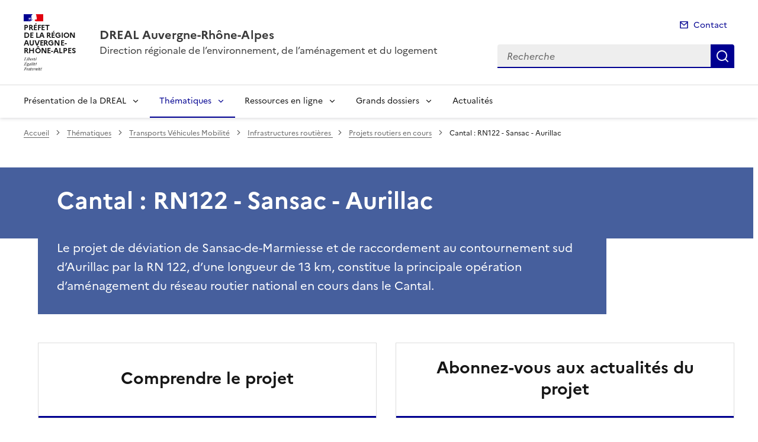

--- FILE ---
content_type: text/css
request_url: https://www.auvergne-rhone-alpes.developpement-durable.gouv.fr/local/cache-css/cssdyn-css_charte_css-9b2bfe18.css?1768381573
body_size: 13843
content:
/* #PRODUIRE{fond=css/charte.css}
   md5:4d9b6206fc1948e37f7d5c70c791aeea */


/* Couleurs des types de charte
     ========================================================================== */

/* Couleurs du DSFR
     ========================================================================== */
/* Surcharge DSFR
     ========================================================================== */
.fr-card__detail {
	color: unset;
}

.fr-header {
	z-index: 50;
}

.fr-container-lg--fluid {
	overflow: visible;
}

#main {
        z-index: 0;
        position: relative;
}

a.lien-bandeau, a.lien_dossier_principal {
	outline-color: var(--background-default-grey);
}

#spip-admin {
	z-index: 900;
}

/* Surcharge DSFR pour intégrer le logo X de twitter en attendant une nouvelle version du DSFR
     ========================================================================== */
.fr-btn--twitter-x::before {
-webkit-mask-image: url('https://www.auvergne-rhone-alpes.developpement-durable.gouv.fr/plugins-dist/internet_pm21/icons/logo/twitter-x-line.svg');
  mask-image: url('https://www.auvergne-rhone-alpes.developpement-durable.gouv.fr/plugins-dist/internet_pm21/icons/logo/twitter-x-line.svg');
}

.fr-follow .fr-btn--twitter-x::before {
  -webkit-mask-image: url('https://www.auvergne-rhone-alpes.developpement-durable.gouv.fr/plugins-dist/internet_pm21/icons/logo/twitter-x-fill.svg');
  mask-image: url('https://www.auvergne-rhone-alpes.developpement-durable.gouv.fr/plugins-dist/internet_pm21/icons/logo/twitter-x-fill.svg');
}

.fr-follow .fr-link--twitter-x::before {
  flex: 0 0 auto;
  display: inline-block;
  vertical-align: calc((0.75em - var(--icon-size)) * 0.5);
  background-color: currentColor;
  width: var(--icon-size);
  height: var(--icon-size);
  -webkit-mask-size: 100% 100%;
  mask-size: 100% 100%;
  -webkit-mask-image: url('https://www.auvergne-rhone-alpes.developpement-durable.gouv.fr/plugins-dist/internet_pm21/icons/logo/twitter-x-fill.svg');
  mask-image: url('https://www.auvergne-rhone-alpes.developpement-durable.gouv.fr/plugins-dist/internet_pm21/icons/logo/twitter-x-fill.svg');
  content: "";
}

.fr-share__link--twitter-x {
  font-size: 1rem;
  line-height: 1.5rem;
  min-height: 2.5rem;
  padding: 0.5rem 1rem;
  overflow: hidden;
  white-space: nowrap;
  max-width: 2.5rem;
  max-height: 2.5rem;
  padding-left: 0.5rem;
  padding-right: 0.5rem;
}

.fr-share__link--twitter-x::before {
  --icon-size: 1.5rem;
  margin-left: 0;
  margin-right: 0.5rem;
  flex: 0 0 auto;
  display: inline-block;
  vertical-align: calc((0.75em - var(--icon-size)) * 0.5);
  background-color: currentColor;
  width: var(--icon-size);
  height: var(--icon-size);
  -webkit-mask-size: 100% 100%;
  mask-size: 100% 100%;
  -webkit-mask-image: url('https://www.auvergne-rhone-alpes.developpement-durable.gouv.fr/plugins-dist/internet_pm21/icons/logo/twitter-x-line.svg');
  mask-image: url('https://www.auvergne-rhone-alpes.developpement-durable.gouv.fr/plugins-dist/internet_pm21/icons/logo/twitter-x-line.svg');
  content: "";
}


/* Surcharge Giseh
     ========================================================================== */
a[hreflang]::after {
	content: none;
}

/* Surcharge pour accessibilite
     ========================================================================== */
/* Masque les cookies de tarteaucitron */
#tac_title {
        display: none;
}

/* Surcharge ciwidget (galerie photo)  pour accessibilite 
     ========================================================================== */
.splide.is-focus-in .splide__arrow:focus {
	outline: 3px solid #0a76f6;
	opacity: 1;
}

@supports (outline-offset:-3px) {
  .splide.is-focus-in .splide__slide:focus {
    	outline: 3px solid #0a76f6;
  	opacity: 1;	
   }
}

/* Ajouts
     ========================================================================== */

/* Global pour cesure des mots longs mais exclusion du menu */
body {
	word-break: break-word;
}

.fr-nav {
	word-break: normal;
}

/* Page sommaire */
.cache {
	position: absolute;
	width: 1px;
	height: 1px;
	padding: 0;
	margin: -1px;
	overflow: hidden;
	clip: rect(0, 0, 0, 0);
	border: 0;
}

.hidden {
	display : none;
	visibility: hidden;
}

.bandeau {
	margin: 0;
        background-color: var(--blue-ecume-main-400);
	padding: 1rem 0 ;
	position: relative;
}

.bandeau::before {
        content: '';
        background-color: var(--blue-ecume-main-400);
        width: 100vw;
        height: 100%;
        position: absolute;
	top : 0;
        left: 0;
        z-index: 0;
        margin-left : calc( -100vw / 2 + 100% / 2 - 16px / 2);
        margin-right : calc( -100vw / 2 + 100% / 2 + 16px / 2);
}

.accroche-bandeau {
	margin: 2rem 0 0 2rem;
	width: 40rem;
	background-color: var(--blue-ecume-main-400);
	color: var(--background-default-grey);
	position: relative;
	z-index: 1;
}

@media screen and (max-width: 1000px) {
	.accroche-bandeau {
	        margin: 2rem 0 0 0;
	        width: 100%;
	}
}


.titre-accroche-bandeau {
	color: var(--background-default-grey);
}

.lien-bandeau {
	background: none;
    	background-image: none;
	color: var(--background-default-grey);
	border-color: var(--background-default-grey);
	border-style: solid;
	border-width: 0.1rem;
	font-size: .875rem;
	line-height: 1.5rem;
	min-height: 2rem;
	padding: .25rem 1rem;
	border-radius: 1rem;
}

.recherche-input {
	outline-color: #F4F6FF;
}

.recherche-btn {
        outline-color: #F4F6FF;
}

.tag-bandeau {
        outline-color: #F4F6FF;
}

.barre-recherche {
	width: 50%;
	margin: 1rem auto;
	position: relative;
        z-index: 1;	
}

@media screen and (max-width: 1000px) {
  .barre-recherche {
	width: 100%;
	padding: 0 1rem;
  }
}

.raccourcis-recherche {
        width: 50%;
	margin: 0 auto;
}

@media screen and (max-width: 1000px) {
  .raccourcis-recherche {
	width: 100%;
	padding: 0 1rem;  
  }
}

.groupe-raccourcis-recherche {
	position: relative;
}

@media screen and (max-width: 1000px) {
  .groupe-raccourcis-recherche {
        display: block;
  }
}

@media screen and (max-width: 1000px) {
  .groupe-raccourcis-recherche a.tag-raccourcis-recherche {
        margin-right: 0;
  }
}

@media screen and (max-width: 1000px) {
  .items-raccourcis-recherche {
        width: 100%;
  }
}

@media screen and (max-width: 1000px) {
  .fr-tag-group > li {
        display: block;
  }
}

@media screen and (max-width: 1000px) {
  .tag-raccourcis-recherche {
        width: 100%;
  }
}

.banniere {
	max-height: 160px;
	margin: 1.5rem 0;
}

@media screen and (max-width: 1000px) {
  .banniere {
        margin: 1rem 0;
  }
}

.banniere img {
        width: 100%;
	height: 100%;
	max-height: 160px;
}

.lien_banniere {
	box-shadow: none;
	background-image : none;
}

.lien_banniere[target="_blank"]::after {
	content: "";
}

.raccourcis {
	margin-top: 1rem;
}

@media screen and (max-width: 740px) {
  .col-raccourcis {
    	flex: unset;
	width: 80%;
	max-width: 80%;
	margin-left: auto;
	margin-right: auto;
  }
}

.icone_raccourcis {
	color: var(--background-active-blue-france);
}

.raccourcis-tile__title {
	color: var(--text-title-grey); 
}

.bandeau-alerte {
	margin-top: 6rem;
	background-color: var(--blue-ecume-925-125); 
}

.actualites {
	margin-top: 6rem;
}

.bloc-actualites {
	margin-bottom: 4rem;
}

@media screen and (max-width: 740px) {
	.bloc-actualites {
		display: block;
	}
}

.actu-card__content {
	padding-bottom: 2rem !important;
}

.fr-card.fr-enlarge-link:not(.fr-card--no-arrow) .fr-card__body > .fr-card__desc, .fr-card.fr-enlarge-link:not(.fr-card--no-arrow) .fr-card__body > .actu-card__title {
	margin-bottom: 0.5rem;
}

.date_card {
	color: var(--text-mention-grey);
	margin-top: 1rem;
	order: 4;
        margin-bottom: 1rem;
	font-size: .75rem;
	line-height: 1.25rem;
}

.tag_card {
	width: max-content;
	margin-bottom: 0.5rem;
}

.colonne_actu_secondaire {
	position: relative;
}

.liste_actu_secondaire {
        margin-bottom: 1rem;
}


.actu_secondaire {
	display: grid;
	margin-bottom: 0.6rem;
	min-height: 4.5rem;
}

.actu_secondaire::after {
        width: 100%;
        height: 0.08rem;
        content: '';
        display: block;
        background: #cecece;
        margin-top: 0.5rem;
}

.actu_secondaire_date {
	margin-top: 0;
	margin-bottom: 0.2rem;
	font-size: .75rem;
	color: var(--text-mention-grey);
	line-height: 1.25rem;
	order: -1;
}

.actu_secondaire_lien {
	box-shadow: none;
	background-image : none;
	text-decoration: none;
}

.actu_secondaire_titre {
	font-size: 1rem;
	margin-bottom: 0.5rem;
	line-height: 1.5rem;
}

.toutes_actus {
	text-align: right;
	position: absolute;
	right: 0;
	bottom: 0;
}

@media screen and (max-width: 740px) {
  .toutes_actus {
    position: unset;
  }
}

.mise_avant_article {
	margin-bottom: 2rem;
}

.bloc_mise_avant {
	display: flex;
	background-color: var(--background-alt-grey);
	margin-bottom: 4rem;
	height: max-content;
	position: relative;
}

@media screen and (max-width: 740px) {
  .bloc_mise_avant {
    	display: block;
	padding: 1rem 0;
  }
}

.bloc_mise_avant::before {
        content: '';
        background-color: var(--background-alt-grey);
        width: 100vw;
        height: 100%;
        position: absolute;
        left: 0;
	top: 0;
	z-index: 0;
	margin-left : calc( -100vw / 2 + 100% / 2 - 16px / 2);
        margin-right : calc( -100vw / 2 + 100% / 2 + 16px / 2);
}

.image_mise_avant {
	position: relative;
	z-index: 10;
	margin: 2rem 2rem 2rem 0;
}

@media screen and (max-width: 740px) {
        .image_mise_avant {
                margin: auto;
        }
}

.image_mise_avant img {
	width: 100%;
}

.texte_mise_avant {
	position: relative;
	z-index: 10;
	margin: 2rem 0;
	max-width: 60%;
}

@media screen and (max-width: 740px) {
	.texte_mise_avant {
		max-width: 100%;
	}
}

.titre_mise_avant {
	color: var(--blue-ecume-main-400);
	text-transform: uppercase; 
}

.titre_mise_avant_lien {
	box-shadow: none;
	background-image : none;
}

.descriptif_article_mise_avant {
	margin: 0 0 1rem 0;
}

.groupe_lien_mise_avant {
	padding-inline-start: unset;
}

ul > li.lien_mise_avant::marker {
	font-size: 0;
}

.lien_interne_mise_avant {
	width: 100%;
	background-image : none;
}

.lien_externe_mise_avant {
	width: 100%;
	background-image : none;
}

.doc_mise_avant {
	display: flex;
	font-size: 1rem;
	color: var(--background-active-blue-france);
}

.icons-liens_miseavant {
	padding-right: 0.5rem;
        color: var(--background-active-blue-france);
}

.icons-liens_miseavant::before {
	--icon-size: 1rem;
}

.lien_document_mise_avant {
	width: 100%;	
	background-image : none;
	padding-left: 0;
}

.lien_externe_mise_avant[target="_blank" i]::after {
        content: "";
	display: none;
}

.lien_document_mise_avant[target="_blank" i]::after {
        content: "";
	display: none;
}

.extension_document_mise_avant {
	font-size: 0.85rem;
	margin-left: 0.3rem;
}

.extension_document_mise_avant::before {
        content: "(";
}
.extension_document_mise_avant::after {
        content: ")";
}

.fr-fi-document-link-line::before {
	content: "\ea84";
}

.bloc_dossiers {
	margin-bottom: 2rem;
}

@media screen and (max-width: 740px) {
  .bloc_dossiers {
        display: block;
  }
}

.titre_dossiers {
	margin-bottom: 2rem;
}

.dossier_principal {
	color: var(--background-default-grey);
}

@media screen and (max-width: 740px) {
  .dossier_principal {
        width: 100%;
	max-width: 100%;
  }
}

.dossier_principal_contenu {
        background-color: var(--blue-ecume-main-400);
        color: var(--background-default-grey);
	height: 18.5rem;
	overflow: hidden;
	display: flex;
	flex: 1 1 auto;
	flex-direction: column;
}

@media screen and (max-width: 740px) {
  .dossier_principal_contenu {
        height: 100%;
	min-height: 18.5rem;
  }
}

.tag-dossier-principal {
	color: var(--background-default-grey);
        text-transform: uppercase;
	font-size: 0.75rem;
	order: -1;
}

.titre_dossier_principal {
	color: var(--background-default-grey);
}

.titre_dossier_principal::after {
	width: 5rem;
        height: 0.05rem;
        content: '';
	display: block;
        background: var(--background-default-grey);
        margin-top: 0.5rem;
}

@media screen and (max-width: 740px) {
	.dossier_secondaires {
		width: 100%;
        	max-width: 100%;
	}
}

.dossier_secondaire_contenu {
        background-color: var(--background-default-grey);
	border: 1px solid var(--blue-ecume-main-400);
	height: 18.5rem;
	overflow: hidden;
	display: flex;
	flex: 1 1 auto;
	flex-direction: column;
}

@media screen and (max-width: 740px) {
        .dossier_secondaire_contenu {
                height: 100%;
		min-height: 18.5rem;
        }
}

.tag-dossier-secondaire {
        color: var(--blue-ecume-main-400);
        text-transform: uppercase;
	font-size: 0.75rem;
	order: -1;
}

.titre_dossier_secondaire::after {
        width: 2.5rem; 
	height: 0.2rem;
        content: '';
	display: block;
	background: var(--blue-ecume-main-400);
        margin-top: 0.5rem;
}

.lien_dossier {
	box-shadow: none;
	background-image : none;	
}

/* Page rubrique */
.aplat-rubrique {
        margin: 0;
        min-height: 7.5rem;
        position : relative;
}

@media screen and (max-width: 1000px) {
    .aplat-rubrique {
        flex: unset;
        width: 100%;
        max-width: 100%;
    }
}

.aplat-rubrique::before {
        content: '';
        background-color: var(--blue-ecume-main-400);
        width: 100vw;
        height: 100%;
        position: absolute;
        top : 0;
        left: 0;
        z-index: -1;
        margin-left : calc( -100vw / 2 + 100% / 2 - 16px / 2);
        margin-right : calc( -100vw / 2 + 100% / 2 + 16px / 2);
}

.contener-titre-rubrique {
	margin: 0;
        background-color: var(--blue-ecume-main-400);
        color: var(--background-default-grey);
	width: 100%;
	height: 100%;
}

.titre-rubrique {
        margin: 0;
	color: var(--background-default-grey);
}

@media screen and (max-width: 460px) {
   .container-rubrique {
	padding-left: 0;
	padding-right: 0;	
   }
}

@media screen and (max-width: 460px) {
   .col-rubrique {
        width: 100%;
   }
}

@media screen and (max-width: 460px) {
   .container-titre-rubrique {
        padding-left: 0;
        padding-right: 0;
   }
}

@media screen and (max-width: 460px) {
   .container-descriptif-rubrique {
        padding-left: 0;
        padding-right: 0;
   }
}

@media screen and (max-width: 460px) {
   .col-rub-droite {
        display: none;
   }
}

.entete-rubrique {
	color: var(--background-default-grey);
}

@media screen and (max-width: 1000px) {
  .entete-rubrique {
  	flex: unset;
	width: 100%;
	max-width: 100%;      
  }
}

.descriptif-rubrique {
	background-color: var(--blue-ecume-main-400);
	margin: 0;
}

.texte-descriptif-rubrique {
	margin: 0;
}

.accroche-rub {
	border-left: solid 0.3rem var(--blue-ecume-main-400); 
	padding-left: 0.5rem;
	margin-left: 1.5rem;
}

@media screen and (max-width: 460px) {
    .accroche-rub {
        margin-left: 0;
    }
}

@media screen and (max-width: 1000px) {
  .accroche-rubrique {
    	flex: unset;
	width: 100%;
	max-width: 100%;
  }
}

.accroche-rub-seule {
        border-left: solid 0.3rem var(--blue-ecume-main-400);
        padding-left: 0.5rem;
}

@media screen and (max-width: 460px) {
  .accroche-rub-seule {
        margin-left: 1rem;
  }
}

.titre_accroche {
	font-size: 2rem;
	font-weight: bold;
	line-height: 1;
	color: var(--blue-ecume-main-400);
}

.descriptif_accroche {
}

.titre-article {
        margin-top: 0;
        margin-bottom: 0;
        color: var(--background-default-grey);
	background-color: var(--blue-ecume-main-400);
}

.liste-rubriques {
	-webkit-column-count: 2;
	-moz-column-count: 2;
        column-count: 2;
  	-webkit-column-gap: 2rem;
     	-moz-column-gap: 2rem;
        column-gap: 2rem;
	margin-top: 2rem;
	margin-left: 1.5rem;
}
@media screen and (max-width: 1000px) {
  .liste-rubriques {
        column-count:1;
	margin-left: 0.5rem;
	margin-right: 0.5rem;
  }
}

.item-liste-rubriques-seule {
	min-height: 8rem;
	break-inside: avoid;
        page-break-inside: avoid;
  	display: grid;

}

.item-rubrique_avec_sous-rubriques {
        min-height: 8rem;
}

@media screen and (max-width: 1000px) {
  .item-liste-rubriques-seule {
        width: 100%;
  }
}

.item-rubriques__body {
	min-height: 8rem;
}

.rubrique_avec_sous-rubriques {
	break-inside: avoid;
	page-break-inside: avoid;
	width: 100%;
}

.rubrique_avec_sous-rubriques-accordion {
	box-shadow: none;
}

.rubrique_avec_sous-rubriques-accordion__btn {
	padding: 0;
}

.rubrique_avec_sous-rubriques-accordion__btn::after {
        margin-right: 1rem;
}

@media (hover: hover) and (pointer: fine) {
        button.rubrique_avec_sous-rubriques-accordion__btn:not(:disabled):hover {
                background-color: unset;
        }
}

.item-liste-sous-rubriques {
        border-bottom : solid 0.12rem #cecece;
        margin-bottom: 0;
}

@media screen and (max-width: 1000px) {
  .item-liste-sous-rubriques {
        width: 100%;
  }
}

.item-liste-sous-rubriques:hover {
        background-color: var(--block-color-hover);

}

.lien-sous-rubrique:not(a):not(:disabled):hover, a.lien-sous-rubrique[href]:hover {
        background-image: unset;
}

:root:not([data-fr-theme="dark" i]) .lien-rubrique {
        --color-hover: none;
        --color-active: none;
}

.liste-articles {
	display: flex;
	flex-wrap: wrap;
}

@media screen and (max-width: 1100px) {
        .liste-articles {
		margin-left: auto;
		margin-right: auto;
        }
}

.fr-grid-row .item-liste-articles {
	height: unset;
}

.item-liste-articles {
	position: relative;
	width: calc(100%/2 - 20px);
	min-height: 23rem;
	margin: 0.5rem;
}

@media screen and (max-width: 1100px) {
        .item-liste-articles {
		width: 80%;
		margin-left: auto;
                margin-right: auto;
        }
}

.item-liste-articles .fr-card__lead {
	margin-bottom: 0.5rem;
}

.fr-enlarge-link a.fr-tag.tag-listearticle::before {
	content : none;
}

.item-liste-articles .fr-card__body::after {
	color: var(--blue-ecume-main-400);
}

.contener-pagination {
        display: flex;
}

.pagination {
	margin: 2rem auto 1rem auto;
	width: max-content;
}

/* Page article */
.aplat-article {
	margin: 0;
        height: 23rem;
        background-color: var(--blue-ecume-main-400);
}

.sommaire-sidemenu {
	z-index: 99;
	padding-right: 0;
}

.col-article {
        margin: -18rem 0 0 0;
}

.col-droite {
	position: relative;
}

@media screen and (max-width: 767px) {
        .col-article {
		flex: unset;
                width: 100%;
		max-width: 100%;
        }
}

@media screen and (max-width: 767px) {
        .col-gauche {
                display: none;
        }
}

@media screen and (max-width: 767px) {
        .col-droite {
                display: none;
        }
}

.entete-article {
	padding: 0 2em;
}

.texte-erreur {
	padding: 1rem 0;
}

.contenu-article {
	background: var(--background-default-grey);
	padding: 0 2rem;
}

@media screen and (max-width: 320px) {
        .contenu-article {
                padding: 0;
        }
}

.annexe-article {
        background: var(--background-default-grey);
        padding: 0 2rem;
}

@media screen and (max-width: 320px) {
        .annexe-article {
                padding: 0;
        }
}

/* Forums */ 
.forum-editer-groupe {
	width: 100%;
}

.comment-form-div {
	width: 100%;
}

.forum-fr-fieldset {
	margin: 0 0 1rem;
}

.forum-boutons {
        width: 100%;
}

.moderation_info {
	margin: 0;
}

/* accès restreints */
.restreint {
	text-align: right;
}

.prestreint {
	margin: 0 1rem 0 0;
	font-weight: bold;	
}

/* Modalbox Images */
#boxOverlay, #box, #boxWrapper {
	position:absolute; 
	top:0; 
	left:0; 
	z-index:4999; 
	overflow:hidden;
}

#box, #boxContent, #boxLoadedContent {
        -webkit-box-sizing: content-box;
        -moz-box-sizing: content-box;
        box-sizing: content-box;
}

#boxOverlay {
	background: url('https://www.auvergne-rhone-alpes.developpement-durable.gouv.fr/plugins-dist/internet_pm21/images/overlay.png') repeat 0 0;
	opacity: 0.9;
	cursor: pointer;
	visibility: visible;
	width: 100vw;
	height: 100vh;
	position: fixed;
	display: none;
}

#box {
	display: none; 
	visibility: visible; 
	left: 3%; 
	position: absolute; 
	-webkit-box-sizing: content-box;
	-moz-box-sizing: content-box;
	box-sizing: content-box;
	border: 1px solid rgba(0, 0, 0, 0.3); 
	-webkit-border-radius: 13px; 
	-moz-border-radius: 13px; 
	border-radius: 13px; 
	-webkit-box-shadow: 0 3px 7px rgba(0, 0, 0, 0.3); 
	-moz-box-shadow: 0 3px 7px rgba(0, 0, 0, 0.3); 
	box-shadow: 0 3px 7px rgba(0, 0, 0, 0.3); 
	-webkit-background-clip: padding-box; 
	-moz-background-clip: padding-box; 
	background-clip: padding-box; 
	outline:0;
	min-width: max-content;
	margin-top: 1rem;
	max-height: 100vh;
	max-width: 100vw;
}

@media screen and (max-width: 800px) {
        #box {
                left: 0;
        }
}

#boxWrapper {
	max-width:none;
}

#boxTopLeft {
	float: left;
	width: 21px;
	height: 21px;
	background: url('https://www.auvergne-rhone-alpes.developpement-durable.gouv.fr/plugins-dist/internet_pm21/images/controls.png') no-repeat -101px 0;
}

#boxTopCenter {
	float: left;
    	height: 21px;
    	background: url('https://www.auvergne-rhone-alpes.developpement-durable.gouv.fr/plugins-dist/internet_pm21/images/border.png') 0 0 repeat-x;
	max-width: 90vw;
}

#boxTopRight {
	float: left;
    	width: 21px;
    	height: 21px;
    	background: url('https://www.auvergne-rhone-alpes.developpement-durable.gouv.fr/plugins-dist/internet_pm21/images/controls.png') no-repeat -130px 0;
}

#boxMiddleLeft {
	float: left;
	clear:left;
    	width: 21px;
    	background: url('https://www.auvergne-rhone-alpes.developpement-durable.gouv.fr/plugins-dist/internet_pm21/images/controls.png') left top repeat-y;
	max-height: 90vh;
}

#boxLoadedContent {
        overflow:auto;
        -webkit-overflow-scrolling: touch;
        margin-bottom: 28px;
        background:url('https://www.auvergne-rhone-alpes.developpement-durable.gouv.fr/plugins-dist/internet_pm21/images/loading_background.png') no-repeat center center;
}

#boxContent {
	float: left;
    	background: #fff;
    	overflow: hidden;
	position: relative;
	max-height: 90vh;
	max-width: 90vw;
}

.boxfigure {
	margin: 0;
}

#boxMiddleRight {
        width: 21px;
        background: url('https://www.auvergne-rhone-alpes.developpement-durable.gouv.fr/plugins-dist/internet_pm21/images/controls.png') right top repeat-y;
	max-height: 90vh;
}

#boxLoadedContent {
    	margin-bottom: 28px;
	overflow: auto;
	max-width: 90vw;
	max-height: 85vh;
}

#boxTitle {
	float: left;
    	position: absolute;
    	bottom: 0px;
    	left: 0;
    	text-align: center;
    	width: 100%;
    	color: var(--text-title-grey);
	background: var(--background-default-grey);
}

#boxPhoto {
  	margin: auto;
  	border: 0;
  	display: block;
  	max-width: none;
  	-ms-interpolation-mode: bicubic;
	float: none;
}

#boxClose {
    	position: absolute;
    	bottom: 0;
    	right: 0;
    	background: url('https://www.auvergne-rhone-alpes.developpement-durable.gouv.fr/plugins-dist/internet_pm21/images/controls.png') no-repeat -25px 0;
    	width: 25px;
    	height: 25px;
    	font-size: 0;
	border: 0;
        padding: 0;
        margin: 0 0.1rem 0.1rem 0;
        overflow: visible;
	border-radius: 1rem;
	outline-offset: 0;
}

#boxClose:hover {
        background-position: -25px -25px;
}

#boxBottomLeft {
	float: left;
	clear:left;
        width: 21px;
        height: 21px;
        background: url('https://www.auvergne-rhone-alpes.developpement-durable.gouv.fr/plugins-dist/internet_pm21/images/controls.png') no-repeat -101px -29px;
}

#boxBottomCenter {
	float: left;
        height: 21px;
        background: url('https://www.auvergne-rhone-alpes.developpement-durable.gouv.fr/plugins-dist/internet_pm21/images/border.png') 0 -29px repeat-x;
	max-width: 90vw;
}

#boxBottomRight {
	float: left;
        width: 21px;
        height: 21px;
        background: url('https://www.auvergne-rhone-alpes.developpement-durable.gouv.fr/plugins-dist/internet_pm21/images/controls.png') no-repeat -130px -29px;
}

/* Audience-sites */
#optout {
	width: 100%;
}

#optout body {
        width: 95%;
}

#matomo-opt-out {
        margin-bottom: 1.5rem;
}

#matomo-opt-out label {
        margin-left: 0.5rem;
}

/* galerie photo */

.texte-article .gallery {
  	margin: 0 0 2.5rem 0;
  	pointer-events: none;
}
@media screen and (max-width: 767px) {
  	.texte-article .gallery {
    		background: #f5f6f6;
  	}
}
.texte-article .gallery.is-init {
  	pointer-events: auto;
}
.texte-article .gallery.is-init .gallery__navigation__thumbnails li {
  	-webkit-transition: -webkit-transform 0.6s;
  	transition: -webkit-transform 0.6s;
  	-o-transition: transform 0.6s;
  	transition: transform 0.6s;
  	transition: transform 0.6s, -webkit-transform 0.6s;
}
.texte-article .gallery__content.fadeIn figure {
  	opacity: 1;
  	-webkit-transition: opacity 0.4s;
  	-o-transition: opacity 0.4s;
  	transition: opacity 0.4s;
}
.texte-article .gallery__content figure {
  	margin: 0 0 0 0;
  	opacity: 0;
  	position: relative;
}
.texte-article .gallery__content figure img {
  	display: block;
  	position: relative;
  	z-index: 0;
  	margin: auto;
	width: 100%;
  	max-width: 100%;
}
.texte-article .gallery__content figure a[target="_blank"]::after {
	content: '';
}
.texte-article .gallery__content figure figcaption {
  	display: flex;
	z-index: 1;
	margin-top: 0.5rem;
	color: var(--text-mention-grey);
}
.texte-article .gallery__content figure figcaption .caption {
  	font-size: 0.875rem;
  	font-weight: bold;
}
.texte-article .gallery__content figure figcaption .credits {
  	font-size: 0.75rem;
  	font-style: italic;
  	padding: 0 0 0.25rem 0;
  	font-weight: normal;
  	-o-text-overflow: ellipsis;
     	text-overflow: ellipsis;
  	overflow: hidden;
  	text-align: right;
  	white-space: nowrap;
  	word-wrap: nowrap;
	width: 25%;
	float: right;
	margin: 0 0 0;
}
@media screen and (max-width: 767px) {
  	.texte-article .gallery__content figure figcaption .credits {
    		padding: 0 0.625rem;
  	}
}

.texte-article .gallery__content figure figcaption .descriptif {
  	font-size: 0.875rem;
  	font-weight: normal;
  	display: block;
	text-align: right;
	width: 75%;
	margin: 0 0 0;
	float: right;
}	
.texte-article .gallery__content figure figcaption .descriptif p {
  	font-size: 0.875rem;
}

@media screen and (max-width: 767px) {
  	.texte-article .gallery__content figure figcaption .descriptif {
    		padding: 0 0.625rem;
  	}
}

.texte-article .gallery__navigation {
  	position: relative;
}
@media screen and (max-width: 767px) {
  	.texte-article .gallery__navigation {
    		height: 3rem;
    		background: #f5f6f6;
  	}
}
.texte-article .gallery__navigation__content {
  	overflow: hidden;
}
@media screen and (max-width: 767px) {
  	.texte-article .gallery__navigation__content {
    		display: none;
  	}
}
.texte-article .gallery__navigation__thumbnails {
  	height: 7.5rem;
  	display: -webkit-box;
  	display: -ms-flexbox;
  	display: flex;
  	list-style: none;
  	margin: 0.5rem 0;
  	padding: 0;
  	width: 100%;
  	position: relative;
}
.texte-article .gallery__navigation__thumbnails li {
  	height: 7.5rem;
  	padding: 0 0.625rem;
  	width: calc(100% / 4);
  	position: absolute;
  	top: 0;
  	left: 0;
}
.texte-article .gallery__navigation__thumbnails li.is-current button {
  	-webkit-filter: grayscale(0);
        filter: grayscale(0);
  	opacity: 1;
}
.nav_galerie_photo {
        width: max-content;
	margin: auto auto 1rem auto;
        display: flex;
}

.compt_galerie {
	font-size: 0.85rem;
	line-height: 1rem;
	padding-right: 0.3rem;
}

.tot_galerie {
	font-size: 0.85rem;
        line-height: 1rem;
}

.texte-article .gallery__navigation__thumbnails button {
  	background-color: #292d3c;
  	background-position: center center;
  	background-repeat: no-repeat;
  	background-size: cover;
  	border: 0;
  	margin: 0;
  	padding: 0;
  	-webkit-transition: all 0.4s;
  	-o-transition: all 0.4s;
  	transition: all 0.4s;
  	width: 100%;
  	height: 100%;
  	position: relative;
}
.texte-article .gallery__navigation__thumbnails button:before {
  	top: 0;
  	right: 0;
  	bottom: 0;
  	left: 0;
  	content: "";
}
.texte-article .gallery__navigation__thumbnails button span {
  	position: absolute;
  	z-index: 1;
  	top: 25%;
  	font-size: 50px;
}
.texte-article .gallery__navigation__thumbnails button img {
  	display: block;
  	position: relative;
  	z-index: 1;
}
.texte-article .gallery__navigation__prev, .texte-article .gallery__navigation__next {
  	background: var(--background-default-grey);
	padding: 0 1rem;
}
@media screen and (max-width: 767px) {
  	.texte-article .gallery__navigation__prev, .texte-article .gallery__navigation__next {
    		background: #f5f6f6;
    		border-radius: 0;
    		-webkit-box-shadow: none;
        	box-shadow: none;
  	}
}
.texte-article .gallery__navigation__prev svg, .texte-article .gallery__navigation__next svg {
  	width: 1rem;
  	height: 1rem;
  	display: block;
}
@media screen and (max-width: 767px) {
  	.texte-article .gallery__navigation__prev {
    		text-align: left;
  	}
}
.texte-article .gallery__navigation__next {
  	right: 0;
}
@media screen and (max-width: 767px) {
  	.texte-article .gallery__navigation__next svg {
    		margin-left: auto;
  	}
}

.sr {
  	width: 0.0625rem;
  	height: 0.0625rem;
  	margin: -0.0625rem;
  	position: absolute;
  	padding: 0;
  	overflow: hidden;
  	clip: rect(0, 0, 0, 0);
  	border: 0;
}

/* mise en avant */
.cibloc_miseavant {
	box-shadow: inset .25rem 0 0 0 var(--blue-ecume-main-400);
	margin-bottom : 2rem;
}

.cibloc_miseavantbouton {
        box-shadow: inset .25rem 0 0 0 var(--blue-ecume-main-400);
	background-color : var(--blue-ecume-925-125);
	margin-bottom : 2rem;
}

.fr-callout[class*=" fr-fi-"]::before {
	display: none;
}

.cibouton_miseavantbouton::before {
	content: " ";        
}

button.cibouton_miseavantbouton {
	-webkit-appearance: none;
	-moz-appearance: none;
	appearance: none;
	font-family: inherit;
	border: none;
	cursor: pointer;
}

div.cibloc.cibouton_miseavantbouton a.spip_out {
        text-decoration: none;
	box-shadow: none;
}

div.cibloc.cibouton_miseavantbouton a.spip_out::after {
        display: none;
} 

.fr-callout .cibouton_miseavantbouton {
    	margin-top: 1rem;
}

.btn-lien {
	margin: 1rem 0;
}

.btn-lien a {
	--link-underline: none;
	--link-blank-font: none;
    	--link-blank-content: none;
    	--text-spacing: 0;
    	--title-spacing: 0;
    	--blend-full-size: 100%;
    	--blend: var(--background-action-high-blue-france-blend);
    	align-items: center;
    	background-color: var(--background-action-high-blue-france);
	background-image : none;
    	color: var(--text-inverted-blue-france);
    	display: inline-flex;
    	flex-direction: row;
    	font-size: 1rem;
    	line-height: 1.5rem;
    	min-height: 2.5rem;
    	padding: .5rem 1.5rem;
    	z-index: 1;
	--hover-tint: var(--hover);
    	--hover: var(--background-action-high-blue-france-hover);
    	--active: var(--background-action-high-blue-france-active);
}

.btn-lien a::after {
        background-color: unset;
        -webkit-mask-image: none;
        mask-image: none;
        width: 0;
}
 
/* boutons */
.cibloc_texte_center {
	text-align: center;
}

.cibloc_texte_right {
        text-align: right;
}

/* flux rss */
.fluxrss {
	background-color: var(--blue-ecume-925-125);
	height : max-content;
	padding-bottom: 2rem;
	position: relative;
}

.fluxrss::before {
	content: '';
        background-color: var(--blue-ecume-925-125);
	width: 100vw;
	height: 100%;
	position: absolute;
	left: 0;
	top: 0;
	z-index: 0;
	margin-left : calc( -100vw / 2 + 100% / 2 - 16px / 2);
        margin-right : calc( -100vw / 2 + 100% / 2 + 16px / 2);
}

.titrerss {
	display : flex;
	position:relative;
        z-index:1;
}

@media screen and (max-width: 767px) {
        .fluxrssgrille {
                display: block;
                flex-wrap: unset;
        }
}

.titrerss svg {
        fill: var(--blue-ecume-main-400);
	height: 2.2rem;
	width: 2.2rem;
}

.titrerssh2 {
	margin-top: 0;
	margin-bottom: 0;
}

.iconetitrerss {
	color : var(--blue-ecume-main-400);
	heigth : 24rem;
}

.fluxrsstuile {
	width : 100%;
}

.fluxrssdesc {
	text-align: left;
}

.fr-tile__date {
	margin: 0;
}

@media screen and (max-width: 767px) {
        .fluxrsselement {
                margin: auto;
		width: 100%;
		max-width: 100%;
        }
}

/* portrait */
.portrait {
	background-color: var(--background-contrast-grey);
	margin-bottom: 2.5rem;
	padding-bottom: 2rem;
	position: relative;
}

.portrait::before {
        content: '';
        background-color: var(--background-contrast-grey);
        width: 100vw;
        height: 100%;
        position: absolute;
        left: 0;
	z-index: 0;
	margin-left : calc( -100vw / 2 + 100% / 2 - 16px / 2);
	margin-right : calc( -100vw / 2 + 100% / 2 + 16px / 2);
}

@media screen and (max-width: 1000px) {
        .portrait-grid-row {
                display: grid;
        }
}

.texteportrait {
	
}

.titreportrait {
	display: flex;
	position:relative;
	z-index: 100;
	margin: 2rem 0 0.5rem 0;
	padding-right: 0.5rem;
	width: max-content;
}

.titreportrait h4 {
	line-height: 1.5rem !important;
}

.icone_portrait {
	height: max-content;
}

.icone_portrait::before {
	display: inline-block;
	font-size: 2.2rem;
	color: var(--blue-ecume-main-400);
	line-height: 1.5rem;
}

.nomfonctionportrait {
	display: flex;
	margin-bottom: 1.5rem;
}

.nomportrait {
	position:relative;
	z-index: 100;
	font-weight: bold;
	font-style: italic;
	margin: 0;
}

.fonctionportrait {
	position:relative;
	z-index: 100;
	font-weight: lighter;
	font-size: 0.8rem;
	color: var(--text-title-grey);
	margin: 0;
}

.fonctionportrait::before {
        content: "|";
	margin: 0 0.2rem;
	font-size: 1rem;
}

.descriptionportrait {
	position:relative;
	z-index: 100;
	height: 12rem;
	overflow: hidden;
}

.portrait_paragraphe {
	margin: 0;
}

.imageportrait {
	position:relative;
        z-index: 100;
	margin-top: 3rem;
}

@media screen and (max-width: 1000px) {
        .imageportrait {
                order: -1;
        }
}


.imageportrait img {
	max-height: 19rem;
	max-width: 14rem;
}

.creditportrait {
        color: var(--text-title-grey);
}

/* pages speciales */

.titre-pagespec {
	margin: 0;
	color: var(--blue-ecume-main-400); 
	width: 100%;
	position: absolute;
	bottom: 0;
	background: var(--background-default-grey);
}

.titre-pagespec::after {
        width:9rem;
        height:0.05rem;
        content:'';
        display:block;
        background: var(--blue-ecume-main-400);
        margin-top: 0.2rem;
}

/* glossaire */

.ul-glossaire a.tag-glossaire{
	margin-right: 0.25rem;
	margin-bottom: 0;
}

.li-glossaire a {
	color: var(--text-title-grey);
}

.tag-glossaire {
	padding: 0 0.42rem 0.1rem 0.42rem;
	font-size: 0.75rem;
	min-height: unset;
	line-height: 1rem;
	--blend : var(--blue-ecume-main-400);
}

@media (hover: hover) and (pointer: fine) {
	a[href].tag-glossaire:hover{
		background-color : var(--blue-ecume-main-400);
	}
}

.tag-glossaire:hover {
	color: var(--background-default-grey);
        background-color : var(--blue-ecume-main-400);
}

.titre-lettre-glossaire {
	color: var(--blue-ecume-main-400);
}

.indication_glossaire {
  	border-bottom: none;
  	cursor: help;
  	-webkit-text-decoration: underline dotted;
             text-decoration: underline dotted;
}

.glossaire-accordion-texte_p {
	margin: 0;
}

/* plan */
.plan-niveaux{
	box-shadow: none;
	background-image: none;
	color: var(--text-title-grey);
}

.titre-niveau1::after {
        width: 100%;
        height:0.05rem;
        content:'';
        display:block;
        background: var(--blue-ecume-main-400);
        margin-top: 0.2rem;
}

.liste-plan {
	color:  var(--blue-ecume-main-400);
}

/* video et infographie*/

.baton_couleur {
	color: var(--blue-ecume-main-400);
}

.ciwidget_commun_video {
	flex-direction: row;
	max-width: 100%;
}

.ciwidget_titre {
	position: absolute;
	left: 70vw;
	margin: -7.5rem 0 0 0.5rem;
	text-align: left;
        font-size : 0.75rem;
	width: 10.667%;
  	max-width: 10.667%;
}

@media screen and (max-width: 1700px) {
        .ciwidget_titre {
                left: 75vw;
        }
}

@media screen and (max-width: 1350px) {
        .ciwidget_titre {
                left: 80vw;
        }
}

@media screen and (max-width: 767px) {
        .ciwidget_titre {
                position: unset;
		margin: 0;
        }
}

.ciwidget_doc_legende {
        position: absolute;
        left: 70vw;
        margin: -2.5rem 0 0 0.5rem;
        text-align: left;
        width: 100%;
        max-width: max-content;
}

@media screen and (max-width: 1790px) {
        .ciwidget_doc_legende {
                left: 75vw;
        }
}

@media screen and (max-width: 1450px) {
        .ciwidget_doc_legende {
                left: 80vw;
        }
}

@media screen and (max-width: 767px) {
        .ciwidget_doc_legende {
                position: unset;
                margin: 0;
        }
}

.ciwidget_titre p {
	margin: 0 0 0.5rem 0;
	text-align: left;
}

.ciwidget_infographie .ciwidget_doc_legende p, #contenu .texte .ciwidget_infographie .ciwidget_doc_legende p {
	margin: 0 0 0.5rem 0;
	text-align: left;
}

.ciwidget_infographie .ciwidget_doc_legende p.spip_doc_titre {
        font-weight: normal;
}

.ciwidget_titre .spip_doc_titre {
	font-weight: normal;
}

.ciwidget_titre .spip_doc_titre strong{
	display: none;
}

.ciwidget_doc_legende .spip_doc_titre strong{
        display: none;
}

.ciwidget_infographie img {
        width: 100%;
	height: auto;
}

.spip_doc_titre {
        margin: 0 0 0.5rem 0;
	font-size : 0.75rem;
}

.spip_doc_credits {
	 font-size : 0.75rem;
}

.spip_doc_credits::before{
	width: 6.6rem;
        height: 0.05rem;
        content: '';
        display: block;
        background: var(--text-mention-grey);
        margin-top: -0.5em;
	position: relative;
	right: 0;
}

.ciwidget_bouton_version_texte_wrap {
	text-align: right;
	margin-right: 1rem;
}

.bouton_version_texte {
	text-decoration: none;
	box-shadow: none;
	background-image: none;
}

audio:not([href]), video:not([href]) {
    cursor: auto;
}

.ciwidget_infographie figure {
	margin: 0;
}

/* Audio */
.ciwidget_audio {
	margin: 1rem 0 0 0;
}

.ciwidget_audio__conteneur {
	background-color: var(--blue-ecume-925-125);
}

.ciwidget_audio__titre {
	color: unset;
	font-size: 1.375rem;
	line-height: 1.75rem;
	font-weight: 700;
	font-family: unset;
	margin: 0;
}


.ciwidget_audio__credits {
	color: unset;
	font-size: 1rem;
	line-height: 1.5rem;
	font-family: unset;
	padding-bottom: 0.5rem;
	margin: 0;
}

.ciwidget_audio__outils a {
	box-shadow : none;
	background-image: none;
}

.ciwidget_audio__vignette svg {
        fill: var(--blue-ecume-main-400);
        height: 120px;
        width: 120px;
	background-color: var(--blue-ecume-main-400);
}

.ciwidget_audio__outils, .ciwidget_audio__outils a, .ciwidget_audio__outils svg {
	color: var(--blue-ecume-main-400) !important;
}

.ciwidget_audio__outils a:hover, .ciwidget_audio__outils a:focus, .ciwidget_audio__outils a:active {
	background-color: var(--blue-ecume-925-125);
}

.ciwidget_audio .video-js.vjs-audio .vjs-control-bar {
	background: var(--blue-ecume-925-125);
	color: var(--blue-ecume-main-400);
}

.ciwidget_audio .video-js.vjs-audio .vjs-play-control {
	background: var(--blue-ecume-main-400);
	color: var(--background-default-grey);
	border-color: var(--background-default-grey);	
}

.ciwidget_audio .video-js.vjs-audio .vjs-play-control:focus::before, .ciwidget_audio .video-js.vjs-audio .vjs-play-control:focus {
	background: var(--blue-ecume-main-400);
        color: var(--background-default-grey);
}

.video-js .vjs-play-progress {
	background-color: var(--blue-ecume-main-400);
}

/* widget chiffre */
.ciwidget_chiffre_wrapper {
	width: 100%;
}

.ciwidget_chiffre_wrapper2 {
	display: flex;
	margin: 0;
	width: 100%;
	border: 1px solid var(--background-contrast-grey);
}

.ciwidget_chiffre_colonne1 {
	display: contents;
	background-color: var(--background-default-grey);
	width: unset;
	color: var(--blue-ecume-main-400);
	height: unset;
	margin: auto !important;
}

span.ciwidget_chiffre_valeur {
	text-align: unset !important;
	padding: 0 0.5rem 0 0;
	font-family: unset;
    	font-weight: 700;
	font-size: 1.5rem;
	line-height: unset;
	margin: auto 0 auto 1rem !important;
	min-width: max-content;
}

span.ciwidget_chiffre_unite {
    	text-align: unset !important;
	margin: auto 0;
    	font-family: unset;
	font-weight: 700;
    	font-size: 1.5rem;
    	line-height: unset;
	margin: auto 1rem auto 0 !important;
}

@media screen and (max-width: 767px) {
        .ciwidget_chiffre_unite {
                padding-bottom: unset;
        }
}

.ciwidget_chiffre_colonne2 {
    	display: unset;
    	vertical-align: unset;
    	width: 100%;
    	background-color: var(--background-default-grey);
    	color: unset;
}

.ciwidget_chiffre_descriptif {
	padding: 0 1rem;
	margin: 1rem auto;
	border-left: 1px solid var(--background-contrast-grey);
}

/* ressources */
.ressource {
	background-color: var(--blue-ecume-925-125); 
	display: flex;
	width: 100%;
}

.ressource:hover  {
        background-color : #C2CDFB;
}

.texte-ressource {
	width: 90%;
}

.lienressource[target="_blank"]::after {
        display: none;
}

.lienressource {
	box-shadow: none;
	text-decoration: none;
	line-height: 2rem;
	font-style: lighter;
	display: inline-flex;
	margin: 0 0 2rem 0; 
	width: 100%;
}

.descriptif-ressource {
	font-weight: bold;
	margin: 0;
	font-size: 1rem;
	line-height: 1.5rem;
}

.nom-ressource {
        margin: 0;
}

.image-ressource {
	width: 10%;
        text-align: right;
}

.ressource-fi-external-link-line::before {
	color: var(--background-active-blue-france);
}

/* citation */
.cibloc_citation {
	margin-left: 5rem;
}

@media screen and (max-width: 767px) {
        .cibloc_citation {
                margin-left: unset;
        }
}

.cibloc_citation::before {
   	color: var(--blue-ecume-main-400);     
}

.texte-citation::before {
	content: '\0000AB \0000A0';
}
.texte-citation::after {
        content: '\0000A0 \0000BB';
}

/* FAQ */
.cibloc_faq {
	margin-bottom: 2rem;
}

.paragraphe-faq {
	margin: 0;
}

/* Notes de bas de page */

.notes {
        margin-bottom: 2.5rem;
}

.notes::before {
        width: 19%;
        height: 0.05rem;
        content: '';
        display: block;
        background: #cecece;
}

.notes p {
	font-size: 0.75rem;
	line-height: 1.25rem;
	margin: 1rem 0 0 0;
}

.notes span {
        margin-bottom: 0;
}

.titre-notes {
	font-weight: bold;
}

.spip_note {
	box-shadow: none;
	background-image : none;
}

/* documents dans l'article (balise doc) */
.undocument {
	display: flex;
	min-height: 5rem;
	margin-bottom : 1.2rem;
	padding: 0 0 0 1rem;
	background-color: var(--background-default-grey);
	--scheme-border: var(--background-contrast-grey);
	box-shadow: unset;
	border: 1px solid var(--background-contrast-grey);
}

.undocument:hover {
        background: var(--background-alt-grey);
}

.lien-undocument {
	box-shadow: none;
	background-image: none;
	display: flex;
	width: 100%;
}

.lien-undocument[target="_blank" i]::after {
	content: "";
}

.texte_undocument {
	width: 85%;
	margin: auto 0;
	text-align: left;
}

@media screen and (max-width: 767px) {
  	.texte_undocument {
  		width: 75%;
  	}
}

@media screen and (max-width: 767px) {
        .texte_undocument {
                width: 70%;
        }
}

.image_undocument {
	display: grid;
	color: var(--background-active-blue-france);
        width: 15%;
        margin: auto 0;
	border-left: 1px solid var(--background-contrast-grey);
}

@media screen and (max-width: 767px) {
        .image_undocument {
                width: 25%;
        }
}

@media screen and (max-width: 400px) {
        .image_undocument {
                width: 30%;
        }
}

.telecharger_undocument {
	margin: auto;
}

.titre_undocument {
	font-size: 0.9rem;
	line-height: 1.25rem;
	margin: 0;
	font-weight: bold;
}

.descriptif_undocument {
	font-size: 0.75rem;
}

.soustitre_undocument {
	font-size: 0.9rem;
	line-height: 1.25rem;
	margin: 0;
}

.undocument svg {
	fill: var(--background-active-blue-france);
	height: 1.5rem;
	width: 1.5rem;
	position: relative;
        z-index: 100;
	margin: auto;
}

/* documents en fin d'article */
.listedocuments {
	margin-bottom: 2rem;
	border-top: solid 0.1rem;
}

.listedocuments-items {
	display: flex;
	border-bottom: solid 0.1rem;
	padding: 0.2rem 0;
}

.listedocuments-items svg {
        fill: var(--background-active-blue-france);
        height: 1rem;
        width: 1rem;
        position: relative;
        z-index: 100;
        margin: auto;
}

.lien-document {
        box-shadow: none;
	background-image : none;
        display: flex;
        width: 100%;
}

.lien-document:hover {
        color: var(--background-active-blue-france);
}
	
.lien-document[target="_blank" i]::after {
	background-color: unset;
	-webkit-mask-image: none;
	mask-image: none;
	width: 0;
}

.textedocument {
	margin-left: 0.5rem;
	padding: 0.2rem 0;
}

.infosdocument {
	margin: 0;
}

.imagedocument {
	margin: 0.1rem 0.5rem;	
	padding: 0.2rem 0;
	height: 1rem;
}

/* images */
.spip_documents a.spip_out {
	background-image : none;
}

.spip_documents a.spip_out::after {
        display: none;
}

.credit-content-media__img {
	width: unset;
}

.credit-content-media {
	margin: 0;
	color:var(--text-title-grey);
	--text-spacing: 0;
	--title-spacing: 0;
	align-items: center;
	display: flex;
	flex-direction: column;
}

.spip_documents_center {
	margin: auto;
        display: table;
}

.spip_documents_center img{
        margin: auto;
        display: block;
}

.spip_documents_right {
	margin-top: 1em;
        margin-bottom: 1em;
        margin-left: 1em;
}

.spip_documents_left {
	margin-top: 1em;
	margin-bottom: 1em;
	margin-right: 1em;
}

.image_lien {
	box-shadow: none;
}

/* Commentaires */
.titre_commentaires {
	display: flex;
}

.icone_commentaires {
	padding-top: 0.2rem;
	color: var(--blue-ecume-main-400); 
}

.icone_commentaires::before {
	font-size: 2rem;
}

.boutons {
	margin-top: 2rem;
	text-align: right;
}

.comment-form__content {
	text-align: right;
}

.explication_commenter {

}

.commentaire {
	border-bottom: 1px solid;
	width: 100%;
}

.commentaire-text {
	margin: 0 0 0.5rem;
}

.comment__footer {
	color: var(--blue-ecume-main-400);
}

ul > li.markItUpButton::before {
	content: ""; 
}

ol > li.markItUpButton::before, ul > li.markItUpButton::before {
	display: block;
}

/* sur le meme sujet */
.articles_memesujet {
	background-color: var(--blue-ecume-925-125);
	height: max-content;
	padding: 0 2rem 2rem 2rem;
	position: relative;
	margin-bottom: 0.2rem;
}

.articles_memesujet::before {
        content: '';
        background-color: var(--blue-ecume-925-125);
        width: 100vw;
        height: 100%;
        position: absolute;
        left: 0;
	top: 0;
	z-index: 0;
	margin-left : calc( -100vw / 2 + 100% / 2 - 16px / 2);
        margin-right : calc( -100vw / 2 + 100% / 2 + 16px / 2);
}

.articles_memesujet_titre {
	display: flex;
	position: relative;
	z-index: 100;
}

.titre_memesujet {
	margin: 0;
}

.articles_memesujet svg {
        fill: var(--blue-ecume-main-400);
        height: 2.5rem;
        width: 2.5rem;
}

@media screen and (max-width: 767px) {
        .articles_memesujet_grille {
                display: block;
                flex-wrap: unset;
        }
}

@media screen and (max-width: 767px) {
        .col_memesujet {
                flex: unset;
                width: 100%;
		max-width: 100%;
        }
}

/* Comarquage */
.source {
	display: block;
	font-size: 1rem;
    	line-height: 1.5rem;
	margin-top: 0.5rem;
}

/* retour haut de page */
.liste-pied-page {
	width: 92%;
}

.retourhaut {
	margin-left: 2rem;
	margin-bottom: 2rem;
	position: absolute;
	bottom: 0;        
}

@media screen and (max-width: 1000px) {
        .retourhaut {
                display: none;
        }
}

.retourhaut_rubrique {
        position: absolute;
        bottom: -1rem;
	right: 10rem;
}

@media screen and (max-width: 1600px) {
        .retourhaut_rubrique {
               right: 5rem;
        }
}

@media screen and (max-width: 1500px) {
        .retourhaut_rubrique {
               right: 1rem;
        }
}

@media screen and (max-width: 1250px) {
        .retourhaut_rubrique {
               display: none;
        }
}

.retourhaut_liste {
        position: absolute;
        bottom: 1rem;
        right: 10rem;
}
@media screen and (max-width: 1600px) {
        .retourhaut_liste {
               right: 5rem;
        }
}

@media screen and (max-width: 1500px) {
        .retourhaut_liste {
               right: 1rem;
        }
}

@media screen and (max-width: 1250px) {
	.retourhaut_liste {
 	       display: none;
	}
}

.retourhaut_recherche {
        position: absolute;
        bottom: 1rem;
        right: 4rem;
}

@media screen and (max-width: 1000px) {
        .retourhaut_recherche {
                display: none;
        }
}

.container_1col {
	position: relative;
}

/* mises en evidence */
.caractencadre-spip {
	color: var(--pink-tuile-sun-425-moon-750);
}

.caractencadre2-spip {
	color: var(--blue-cumulus-sun-368-moon-732);
}


/* puces */
ul.spip > li::before {
	margin-right: 0.1rem;
}

ul.spip > li {
        padding-left: 0.2rem;
	margin-left: 1rem;
}

.puce {
	padding-left: 0.2rem;
        margin-left: 0.8rem;
	font-size: calc(var(--xl-size)*0.9);
        --xl-size: var(--xl-base);
        content: var(--ul-type);
}

/* tableau */ 
table.spip::before {
	content: "";
  	display: block;
  	width: 100%;
  	height: 0;
	word-break: normal;
}

table.spip {
	--table-offset: 1rem;
  	--text-spacing: 0;
  	--title-spacing: 0;
  	position: relative;
  	margin-bottom: 2.5rem;
  	padding-top: var(--table-offset);
	word-break: normal;
	width: 100%;
	max-width: 100%;
        overflow: auto;
        border-spacing: 0;
	display: block;
}

table.spip:not(.fr-table--no-scroll) table {
  	width: 100%;
}

table.spip[data-fr-js-table="true"] caption {
  	position: absolute;
  	top: 0;
}

table.spip caption {
	position: initial;
  	font-size:  1.375rem ;
  	line-height:  1.75rem ;
  	margin: var(--title-spacing);
  	font-weight: 700;
  	text-align: left;
  	color: var(--text-title-grey);
	width: 100%;
}

table.spip td, table.spip th {
	text-align: left;
  	vertical-align: middle;
  	display: table-cell;
  	border: 0;
  	padding: 0.75rem;
  	font-size:  0.875rem ;
  	line-height:  1.5rem ;
}

table.spip th {
  	font-weight: 700;
}

table.spip thead td, table.spip thead th {
  	font-weight: 700;
	padding-bottom: 0.875rem;
}

table.spip thead {
  	box-shadow: inset 0 -2px 0 0 var(--border-plain-grey);
  	--blend: var(--background-contrast-grey-blend);
  	background-color: var(--background-contrast-grey);
  	color: var(--text-title-grey);
	width: 100%;
}

table.spip tbody {
  	--blend: var(--background-alt-grey-blend);
  	background-color: var(--background-alt-grey);
	width: 100%;
}

table.spip tbody tr:nth-child(even) {
  	--blend: var(--background-contrast-grey-blend);
  	background-color: var(--background-contrast-grey);
}

small.offscreen {
	position: absolute;
  	width: 1px;
  	height: 1px;
  	padding: 0;
  	margin: -1px;
	overflow: hidden;
	clip: rect(0, 0, 0, 0);
	border: 0;
}


/* bloc outils */
.blocoutils {
        display: flex;
        width: 100%;
}

@media screen and (max-width: 500px) {
        .blocoutils {
                display: block;
        }
}

.fr-share-article {
	width: 79%;
}

.fr-share-rubrique {
        width: 88%;
}

h2.charte-share__title {
	color: var(--text-default-grey);
	font-weight: normal;
	margin: var(--text-spacing);	
}

.abonnement-article {
	text-align: right;
	display: grid;
	align-items: end;
	margin-bottom: 1.58rem;
	word-break: normal;
}

.abonnement-rubrique {
        text-align: right;
        display: grid;
        align-items: end;
        margin-bottom: 1.58rem;
	word-break: normal;
}

@media screen and (max-width: 500px) {
        .abonnement-rubrique {
		text-align: left;
                display: block;
        }
}

.abonnement-btn svg {
        fill: var(--background-active-blue-france);
        height: 1rem;
        width: 1rem;
	margin-right: 0.7rem;
}

.masque {
	overflow: hidden;
	position: absolute;
	top: 0;
	left: 0;
	width: 0;
	height: 0;
	font-size: 0;
	line-height: 0;
}


.formheading {
    display: none;
}

.submit {
	background-color: var(--background-active-blue-france);
	color: var(--background-default-grey);
	--link-underline: none;
	--link-blank-font: none;
	--link-blank-content: none;
	margin: 0;
	display: inline-flex;
	flex-direction: row;
	align-items: center;
	z-index: 1;
	font-size: 1rem;
	line-height: 1.5rem;
	min-height: 2.5rem;
	padding: .5rem 1.5rem;
	--color-hover: rgba(0,0,221,0.5);
	--color-active: rgba(41,41,255,0.5);
}

.submit:hover {
	background-image: linear-gradient(0deg,var(--color-hover),var(--color-hover));
}

.textechk {
	position: relative;
	margin: 1rem 2rem;
}

div.textechk label {
	margin-top: 0.25rem;
}

input[type="checkbox"] + label::before {
	background-position: 50%;
	background-repeat: no-repeat;
	background-size: 1rem;
	border-radius: .25rem;
	box-shadow: inset 0 0 0 1px var(--border-action-high-grey);
	content: "";
	display: block;
	height: 1.5rem;
	left: -2rem;
	margin-right: .5rem;
	position: absolute;
	top: 0;
	width: 1.5rem;
}


input[type="checkbox"]:active + label::before, input[type="checkbox"]:checked + label::before {
	--idle: transparent;
	--hover: var(--background-active-blue-france-hover);
	--active: var(--background-active-blue-france-active);
	--data-uri-svg: url("data:image/svg+xml;charset=utf-8,%3Csvg xmlns='http://www.w3.org/2000/svg' viewBox='0 0 24 24'%3E%3Cpath fill='%23fff' d='m10 15.17 9.2-9.2 1.4 1.42L10 18l-6.36-6.36 1.4-1.42z'/%3E%3C/svg%3E");
	background-image: var(--data-uri-svg);	
	background-color: var(--background-active-blue-france);
    	color: var(--background-default-grey);
}

.checkbox {
	height: 1.5rem;
	margin: 0;
	opacity: 0;
	position: absolute;
	width: 1.5rem;
}

.text {
	display: block;
	width: 100%;
	border: 0;
	border-radius: .25rem .25rem 0 0;
	font-size: 1rem;
	line-height: 1.5rem;
	padding: .5rem 1rem;
	-webkit-appearance: none;
	-moz-appearance: none;
	appearance: none;
	font-family: Marianne,arial,sans-serif;
	text-rendering: optimizeSpeed;
	color: var(--text-title-grey);
	background-color: var(--background-contrast-grey);
	box-shadow: inset 0 -2px 0 0 var(--text-mention-grey);
}

.retour {
	margin-bottom: 2rem;
	display: flex;
}

.contenu-article-abonnement {
	margin-bottom: 10rem;
}

.info {
	margin-bottom: 0.5rem;
}

.saisie {
        margin-bottom: 1rem;
}

.mesabonnements-table {
        margin-top: 1rem;;
}

.tableau-mesabonnements {
	display: inline-block;
        width: 100%;
}

.ligne-mesabonnements {
	display: inline-flex;
	width: 100%;
}

.objet-mesabonnements {
	width: 35%;
}

.abonnements-mesabonnements {
	width: 45%;
}

.statut-mesabonnements {
	width: 20%;
}

#svg-sprite {
    	display: none;
}

/* Formulaire de contact */
@media screen and (max-width: 320px) {
	.contact-container {
		padding-left: 0;
		padding-right: 0;
	}
}

.contener_contact {
        padding-right: 2rem;
        padding-left: 2rem;
}

@media screen and (max-width: 320px) {
        .contener_contact {
                padding-right: 0;
		padding-left: 0;
        }
}

@media screen and (max-width: 320px) {
        .contact-fieldset {
                padding: 0;
        }
}

.contact-text--lead {
	margin: 0 0 1rem 0;
}

.contact__form {
  	font-size: 1rem;
  	font-weight: 500;
}
.contact__form legend {
	font-size: 1.75rem;
	margin: 0;
	padding: 0;
}

.fieldset_contact {
	padding: 0;
	display: block;
	margin: 0;
}

.sve-label {
	margin-right: 1.75rem;
}

.contact__form label span {
  	display: block;
  	font-size: 0.9em;
  	font-weight: normal;
  	margin-top: 1em;
}
.contact__form__footer {
  	padding: 0 0 2.5rem 0;
  	text-align: center;
}
.contact__form fieldset {
  	margin-top: 3.75rem;
	border : none;

}
.contact__form fieldset:first-of-type {
  	margin-top: 0;
}
.contact__form fieldset:last-of-type {
  	margin-bottom: 3.75rem;
}
.contact__form fieldset:last-of-type .contact__form__fields {
  	margin-left: -1.25rem;
  	margin-right: -1.25rem;
  	display: -webkit-box;
  	display: -ms-flexbox;
  	display: flex;
  	-ms-flex-wrap: wrap;
  	flex-wrap: wrap;
}
.contact__form fieldset:last-of-type .contact__form__fields .contact__form__field {
  	padding: 0 1.25rem;
  	width: 50%;
}
@media screen and (max-width: 767px) {
  	.contact__form fieldset:last-of-type .contact__form__fields .contact__form__field {
    		width: 100%;
  	}
}
.contact__form__field {
  	margin-top: 1.25rem;
  	position: relative;
}
.champ_obligatoire {
  	text-decoration: none;
	margin-left: 0.3rem;
	cursor: help;
}

.contact_verification {
	-webkit-appearance: checkbox;
	-moz-appearance: checkbox;
	appearance: checkbox;	
}

.tableau_pj_sve {
        width: 100%;
}

.titrecol1_tableau_pj_sve {
        width: 85%;
        font-weight: bold;
        text-align: left;
}

.titrecol2_tableau_pj_sve {
        width: 15%;
        font-weight: bold;
        text-align: center;
}

.lignecol1_tableau_pj_sve {
        width: 85%;
        text-align: left;
}

.lignecol2_tableau_pj_sve {
        width: 15%;
        text-align: center;
}

.sve-connect {
	width: max-content;
	--idle: transparent;
  	--hover: var(--background-action-high-blue-france-hover);
  	--active: var(--background-action-high-blue-france-active);
	background-image: none;
  	--hover-tint: var(--background-action-high-blue-france-hover);
  	--active-tint: var(--active);
}

/* page recherche */
@media screen and (max-width: 740px) {
  .col-recherche {
        flex: unset;
        width: 100%;
        max-width: 100%;
  }
}

.titre_recherche::after {
	height: 0.2rem;
        width: 3.5rem;
        content: '';
        display: block;
        background: var(--blue-ecume-main-400);
        margin: 1rem auto 1rem 0;
}

.contener-recherche {
	padding: 0 4rem;	
	margin-bottom: 2rem;
}

@media screen and (max-width: 740px) {
  .contener-recherche {
        padding: 0;
  }
}

.contener-titre-recherche {
	margin: 0;
        background-color: var(--background-default-grey);
        position: absolute;
        bottom: 0;
        width: 100%;
	padding: 4rem 4rem 0 4rem;
}

.filtres-accordion {
	box-shadow: none;
}

.filtres-accordion__btn {
        text-transform: uppercase;
	font-size: 1.5rem;
	font-weight: 700;
	padding: 0.75rem 1rem;
}

.recherche-collapse {
	padding: 0.75rem 1rem;
}

.filtres-accordion__btn[aria-expanded="true"]::before{
        height: 0.15rem;
        content: '';
        display: block;
        background: var(--blue-ecume-main-400);
        position: absolute;
        top: 5rem;
        margin: 0.5rem auto;
        left: 1rem;
        right: 1rem;
}

.filtres-accordion .filtres-accordion__btn {
	color: var(--blue-ecume-main-400);
}

.filtres-accordion__btn::after {
	-webkit-mask-image: url('https://www.auvergne-rhone-alpes.developpement-durable.gouv.fr/plugins-dist/internet_pm21/icons/system/arrow-down-s-line.svg');
        mask-image: url('https://www.auvergne-rhone-alpes.developpement-durable.gouv.fr/plugins-dist/internet_pm21/icons/system/arrow-down-s-line.svg');	
	--icon-size: 4rem;
	color: var(--blue-ecume-main-400);
}

.filtres-accordion__btn[aria-expanded="true"]::after{
        -webkit-mask-image: url('https://www.auvergne-rhone-alpes.developpement-durable.gouv.fr/plugins-dist/internet_pm21/icons/system/arrow-up-s-line.svg');
        mask-image: url('https://www.auvergne-rhone-alpes.developpement-durable.gouv.fr/plugins-dist/internet_pm21/icons/system/arrow-up-s-line.svg');
}

.filtres-accordion .filtres-accordion__btn:not(a):not(:disabled):hover, .filtres-accordion a.filtres-accordion__btn[href]:hover {
	background-image: none;
}

.filtres {
	background-color: #F9F8F6;
}

.filtres-titre {
	margin: 0 0 0.5rem;
	color: #383838;
}

.recherche-fieldset {
	margin-bottom: 2rem;
}

.recherche-bouton {
	margin-bottom: 2rem;
}

a.fr-tag.recherche-tag {
        background : none;
        color: var(--blue-ecume-main-400);
        border-color : var(--blue-ecume-main-400);
        border-style: solid;
        border-width: 0.1rem;
        margin-bottom: 0.5rem;
}

a.fr-tag.recherche-tag:hover {
	color: var(--background-default-grey);
	background :var(--blue-ecume-main-400);
}

a.fr-tag.recherche-tag.is-active {
        background : var(--blue-ecume-main-400);
        color: var(--background-default-grey);
}

:root:not([data-fr-theme="dark"]) [class*="--scheme-light-"] a.recherche-tag, :root:not([data-fr-theme="dark"]) [class*="--scheme-light-"] button.recherche-tag, :root:not([data-fr-theme="dark"]) [class*="fr-scheme-light"] a.recherche-tag, :root:not([data-fr-theme="dark"]) [class*="fr-scheme-light"] button.recherche-tag, :root:not([data-fr-theme="dark"]) a.recherche-tag, :root:not([data-fr-theme="dark"]) button.recherche-tag {
	--color-hover: var(--blue-ecume-main-400);
	--color-active: var(--blue-ecume-main-400);
}

.recherche-tags-group a.is-active:hover:after, .recherche-tags-group a.is-active:focus:after {
        -webkit-transform: rotate(90deg);
                -ms-transform: rotate(90deg);
                        transform: rotate(90deg);
}

.recherche-tags-group a.is-active::after {
        margin: 0 0 0 0.625rem;
        width: 0.8em;
        height: 0.8em;
        background: url("") no-repeat;
        content: "";
        display: inline-block;
        -webkit-transition: all 0.4s;
        -o-transition: all 0.4s;
        transition: all 0.4s;
}

a.tag-active {
	background-color: transparent;
	background-image: radial-gradient(circle at 100% .25rem,transparent .57812rem,var(--background-action-high-blue-france) .625rem);
	background-position: 50%;
	background-repeat: no-repeat;
	background-size: 100%;
	color: var(--text-inverted-grey);
	overflow: visible;
	position: relative;
}

a.tag-active:hover {
	background-size: 100%;
	background-color: var(--hover-tint);
	background-image: radial-gradient(circle at 100% .25rem,transparent .57812rem,var(--background-action-high-blue-france-hover) .625rem);
}

.tag-active::after {
        color: var(--text-action-high-blue-france);
        content: "\E01F";
        font: normal 700 normal 1rem/1 dsfr-icon;
        margin: -0.5rem;
        position: absolute;
        right: 0;
        top: 4px;

	flex: 0 0 auto;
	display: inline-block;
  	vertical-align: calc((0.75em - var(--icon-size)) * 0.5);
  	background-color: currentColor;
  	width: var(--icon-size);
  	height: var(--icon-size);
  	-webkit-mask-size: 100% 100%;
  	mask-size: 100% 100%;
	-webkit-mask-image: url('https://www.auvergne-rhone-alpes.developpement-durable.gouv.fr/plugins-dist/internet_pm21/icons/system/checkbox-circle-line.svg');
	mask-image: url('https://www.auvergne-rhone-alpes.developpement-durable.gouv.fr/plugins-dist/internet_pm21/icons/system/checkbox-circle-line.svg');
  	--icon-size: 1rem;

}

.tris {
	text-align: right;
}

.filter {
  	margin: 0;
  	background: var(--background-default-grey);
  	display: inline-block;
  	position: relative;
}

.filter--order {
  	margin-left: auto;
  	margin-right: 0;
	width: 14rem;
	text-align: right;
}

.filter--order .filter__btn[aria-expanded=true] + .filter__list {
	border-top: 0;
}

.filter--order .filter__list {
  	background: var(--blue-ecume-925-125);
	visibility: hidden;
}

.filter--order .filter__list__item input:checked + label:before {
  	content: none;
}

.filter--order .filter__list__item label:before {
  	content: none;
}

.filter__btn {
  	padding: 0.8333333333rem 0.25rem;
  	background: transparent;
  	border: 0;
  	display: -webkit-box;
  	display: -ms-flexbox;
  	display: inline-flex;
  	width: auto;
  	text-align: right;
}

.filter__btn p {
	font-size: 0.8rem;
  	padding: 0 0.625rem 0 0;
	margin-bottom: 0;
}

.filter__btn[aria-expanded=true] + .filter__list {
  	display: block;
  	width: 100%;
  	height: auto;
  	margin: 0;
  	position: absolute;
  	overflow: hidden;
  	clip: auto;
  	border-top: 0.125rem solid #007d8f;
}

.filter__list {
  	-webkit-box-shadow: 0.3125rem 0.3125rem 0.625rem rgba(17, 33, 49, 0.08);
          	box-shadow: 0.3125rem 0.3125rem 0.625rem rgba(17, 33, 49, 0.08);
  	background: var(--background-default-grey);
  	list-style: none;
  	margin: 0;
  	position: absolute;
  	width: 100%;
  	z-index: 2;
  	-webkit-transform: translateY(100%);
  	    -ms-transform: translateY(100%);
          	transform: translateY(100%);
  	bottom: 0;
  	width: 0.0625rem;
  	height: 0.0625rem;
  	margin: -0.0625rem;
  	position: absolute;
  	padding: 0;
  	overflow: hidden;
  	clip: rect(0, 0, 0, 0);
  	border: 0;
}

.filter__list__item {
  	padding: 0;
  	position: relative;
}

.filter__list__item a[href] {
        box-shadow: none;
	background-image: none;
}

.filter__list__item input {
  	cursor: pointer;
  	height: 100%;
  	position: absolute;
  	width: 100%;
  	opacity: 0;
}

.filter__list__item input:focus + label {
  	outline: thin dotted #000;
  	background: #f5f6f6;
}

.filter__list__item input:checked + label {
  	color: var(--blue-ecume-main-400);
}

.filter__list__item input:checked + label:before {
  	color: var(--blue-ecume-main-400);
  	content: "✔";
}

.filter__list__item a {
  	padding: 0.25rem 0.25rem;
  	cursor: pointer;
  	display: block;
  	text-decoration: none;
  	-webkit-transition: all 0.4s;
  	-o-transition: all 0.4s;
  	transition: all 0.4s;
	font-size: 0.8rem;
}

.filter__list__item a.is-active {
  	font-weight: bold;
}

.filter__list__item label {
  	padding: 0.625rem 1.25rem;
  	cursor: pointer;
  	display: block;
  	-webkit-transition: all 0.4s;
  	-o-transition: all 0.4s;
  	transition: all 0.4s;
}

.filter__list__item label:before {
  	margin: 0 0.3125rem 0 0;
  	font-size: 0.625rem;
  	line-height: 0.875rem;
  	border-radius: 0.25rem;
  	width: 0.9375rem;
  	height: 0.9375rem;
  	content: "";
  	display: inline-block;
  	border: thin solid #afafaf;
  	text-align: center;
  	vertical-align: middle;
  	-webkit-transition: all 0.4s;
  	-o-transition: all 0.4s;
  	transition: all 0.4s;
}

.recherche-list {
	display: flex;
	flex-wrap: wrap;
}

.recherche-card {
	width: 100%;
}

.recherche-card__start {
	order: 2;
	margin-top: 0.5rem;
}

.recherche-card__start::after {
	height: 0.25rem;
	width: 3.5rem;
        content: '';
        display: block;
        background: var(--blue-ecume-main-400);
        margin: 2.3rem auto 0 0;
}

.recherche-card__title {
	overflow: hidden;
	order: 1;
}

.recherche-card__footer__p {
	font-size: 0.875rem;
	margin: 0;
}

.recherche-card__link {
	--link-blank-font: normal 700 normal 1rem/1 dsfr-icon;
	display: inline;
}

.recherche-doc-card__link {
        --link-blank-font: normal 700 normal 1rem/1 dsfr-icon;
        --link-blank-content: "\E018";
        display: inline;
}

.recherche-card__link[target="_blank"]::after {
        font-size: 1.35rem;
	padding-left: 0.5rem;
}

.recherche-doc-card__link[target="_blank"]::after {
        font-size: 1.35rem;
        padding-left: 0.5rem;
  	-webkit-mask-image: url('https://www.auvergne-rhone-alpes.developpement-durable.gouv.fr/plugins-dist/internet_pm21/icons/business/attachment-line.svg');
	mask-image: url('https://www.auvergne-rhone-alpes.developpement-durable.gouv.fr/plugins-dist/internet_pm21/icons/business/attachment-line.svg');
}

.hlr {
	font-style: unset;
}

/* page actualites */
.actualites-col {
}

.tris-actualites {
	width: 100%;
}

.liste-actus {
	margin: -0.625rem;
  	display: -webkit-box;
  	display: -ms-flexbox;
  	display: flex;
  	-ms-flex-wrap: wrap;
  	    flex-wrap: wrap;
}

.entete_actus {
	position: relative;
	width: calc(100%/3 - 20px);
}

@media screen and (max-width: 740px) {
  .entete_actus {
        width: calc(100%/2 - 20px);
  }
}

@media screen and (max-width: 460px) {
  .entete_actus {
        width: 100%;
  }
} 

.actus-list {
	position: relative;
        width: calc(100%/3 - 20px);
}

@media screen and (max-width: 740px) {
  .actus-list {
        width: calc(100%/2 - 20px);
  }
}

@media screen and (max-width: 460px) {
  .actus-list {
        width: 100%;
  }
}

.titre_page_actus {
	color: var(--blue-ecume-main-400);
	border-bottom : solid 0.1rem var(--blue-ecume-main-400);
	width: max-content;
	padding-bottom: 1rem;
	margin-bottom: 2rem;
}

@media screen and (max-width: 640px) {
  .titre_page_actus {
        font-size : 1.5rem;
  }
}

.actualites-tags-group a.is-active:hover:after, .actualites-tags-group a.is-active:focus:after {
  	-webkit-transform: rotate(90deg);
      		-ms-transform: rotate(90deg);
          		transform: rotate(90deg);
}

.actualites-tags-group a.is-active:after {
  	margin: 0 0 0 0.625rem;
  	width: 0.8em;
  	height: 0.8em;
  	background: url("") no-repeat;
  	content: "";
  	display: inline-block;
  	-webkit-transition: all 0.4s;
  	-o-transition: all 0.4s;
  	transition: all 0.4s;
}

.articles-list__item {
	height: 100%;
}
 
/* formulaire SVE */
.formulaire_sve {
	padding-top: 1rem;
	margin-bottom: 10rem;
}

.saisie_nom_contact_erreur {
	margin-top: 1rem;
}

.saisie_adresse_erreur {
        margin-top: 1rem;
}

.sve_zone_geo_erreur {
        margin-top: 1rem;
}

.fr-alert__title {
	display: block;
}

.saisie_email::marker {
	font-size: 0;
}

.saisie_adresse::marker {
        font-size: 0;
}

.saisie_code_postal::marker {
        font-size: 0;
}

.ville::marker {
        font-size: 0;
}

.saisie_pays::marker {
        font-size: 0;
}

.editer-groupe li::marker {
	font-size: 0;
}

.choix {
	display: inline-flex;
	align-items: baseline;
	justify-content: flex-start;
	flex-wrap: wrap;
	margin-bottom: 0.5rem;
	position: relative;
	color: var(--text-title-grey);
}

.choix-pj-sve {
	width: 100%;
}

.editer-groupe-pj-sve {
        width: 100%;
}

.radio {
  	opacity: 0;
}

.choix input[type="radio"] + label {
        position: relative;
        padding: .75rem 0;
        font-size: 1rem;
        line-height: 1.5rem;
        -webkit-tap-highlight-color: transparent;
        display: flex;
        flex-direction: row;
        align-items: center;
        justify-content: flex-start;
        flex-wrap: wrap;
        margin-left: 3rem;
}

.choix_contact input[type="radio"] + label {
	padding: 0;
}

.choix input[type="radio"] + label::before {
    	content: "";
    	display: inline-block;
    	position: absolute;
	top: 0;
	left: -2rem;
	width: 1.5rem;
    	width: 1.5rem;
    	height: 1.5rem;
    	margin-right: .5rem;
	border: 1px solid;
    	border-radius: 50%;
    	transform-origin: center;
}

.choix input[type="radio"]:checked + label::before {
    	box-shadow: inset 0 0 0 5px var(--background-default-grey);
    	background-color: var(--background-active-blue-france);
    	border: 1px solid var(--background-active-blue-france);
}

.fieldset_pieces {
	margin-top: 1rem;
}

.textechk {
	width: 100%;
	line-height: 1rem;
}

.saisie label {
        display: block;
}

.contact_conditions_generales {
	margin: 0;
}

.contact_validation {
	position: relative;
}	

.sve-fieldset {
	display: block;
	box-sizing: inherit;
    	border: 1px solid var(--grey-625-425);
	margin: 0 0.15rem 0 0.15rem;
	padding: 0 0.8rem 0 0.25rem;
}	

.sve-fieldset__legend {
	display: inline-block;
  	width: max-content;
	color: var(--text-default-grey);
	position: relative;
  	top: -0.8rem;
	background: var(--grey-1000-50);
	padding: 0 0.1rem;
	margin: 0 0 0 0.7rem;
}

.coordonnees-editer-groupe {
	margin: 0 0 1rem 0.5rem;
}

/* banniere cookies */
.fr-consent-placeholder {
	display: flex;
  	flex-direction: column;
  	align-items: center;
  	justify-content: center;
  	padding: 5rem 2rem;
  	text-align: center;
}

#banniere-cookie {
  	position: fixed;
  	width: 100%;
  	z-index: 4500;
  	overflow: auto;
 	background-color: var(--background-contrast-grey);
  	box-shadow: inset 0 0 0 1px var(--background-contrast-grey);
	padding: 2rem;
    	bottom: 2.5rem;
    	left: 2.5rem;
    	max-width: 40rem;
    	max-height: calc(100% - 5rem);
	color: inherit;
	font-family: inherit;
	font-size: inherit;
}

#banniere-cookie .cicb_texte {
	float: unset;
	text-align: unset;
	margin: unset;
	max-width: unset;
}

#banniere-cookie a.cicb_fermer {
	display: none;
}

.cibc_texte {
  	margin-bottom: 1rem;
}

.cicb_boutons {
  	margin-top: 1.5rem;
  	margin-bottom: -1rem;
	justify-content: flex-start;
        margin-left: -1rem;
        margin-top: 2rem;
        width: calc(100% + 1rem);
	text-align: right;
	--ul-type: none;
	--ol-type: none;
	--ul-start: 0;
	--ol-start: 0;
	--xl-block: 0;
	--li-bottom: 0;
	--ol-content: none;
	align-items: stretch;
	flex-wrap: wrap;
	margin-right: 0;
}

#banniere-cookie .bouton {
	--link-underline: none;
	--link-blank-font: none;
	--link-blank-content: none;
	margin: 0;
    	margin-right: 0px;
    	margin-bottom: 0px;
    	margin-left: 1rem;
	display: inline-flex;
	flex-direction: row;
	align-items: center;
	z-index: 1;
	outline-color: #2a7ffe;
	outline-offset: 2px;
	outline-width: 2px;
	appearance: none;
	fnk-underline: none;
	--link-blank-font: none;
	--text-spacing: 0;
	--title-spacing: 0;
	--blend-full-size: 100%;
	--blend: var(--background-active-blue-france);
	align-items: center;
	background-color: var(--background-active-blue-france);
	color: var(--text-inverted-blue-france);
	display: inline-flex;
	flex-direction: row;
	font-size: 1rem;
	line-height: 1.5rem;
	min-height: 2.5rem;
	padding: .5rem 1.5rem;
	z-index: 1;
	font-family: inherit;
	border: none;
	border-radius: unset;
	text-shadow: none;
	transition: none;
		
}

#banniere-cookie .bouton:hover {
	--hsla: hsla(var(--blend),var(--a));
	--blend-size: var(--blend-full-size);
	--blend-position: 50%;
	background-color: #0606b2;
	background-image: radial-gradient(circle at center,var(--hsla),var(--hsla) 3%);
	background-position: var(--blend-position);
	background-repeat: no-repeat;
	background-size: var(--blend-size);
}

#banniere-cookie .savoir {
	--blend: inherit;
	background-color: transparent;
	box-shadow: inset 0 0 0 1px var(--border-action-high-blue-france);
	color: var(--text-action-high-blue-france);
}

#banniere-cookie .savoir:hover {
        background-color: transparent;
	color: var(--text-action-high-blue-france);
}
